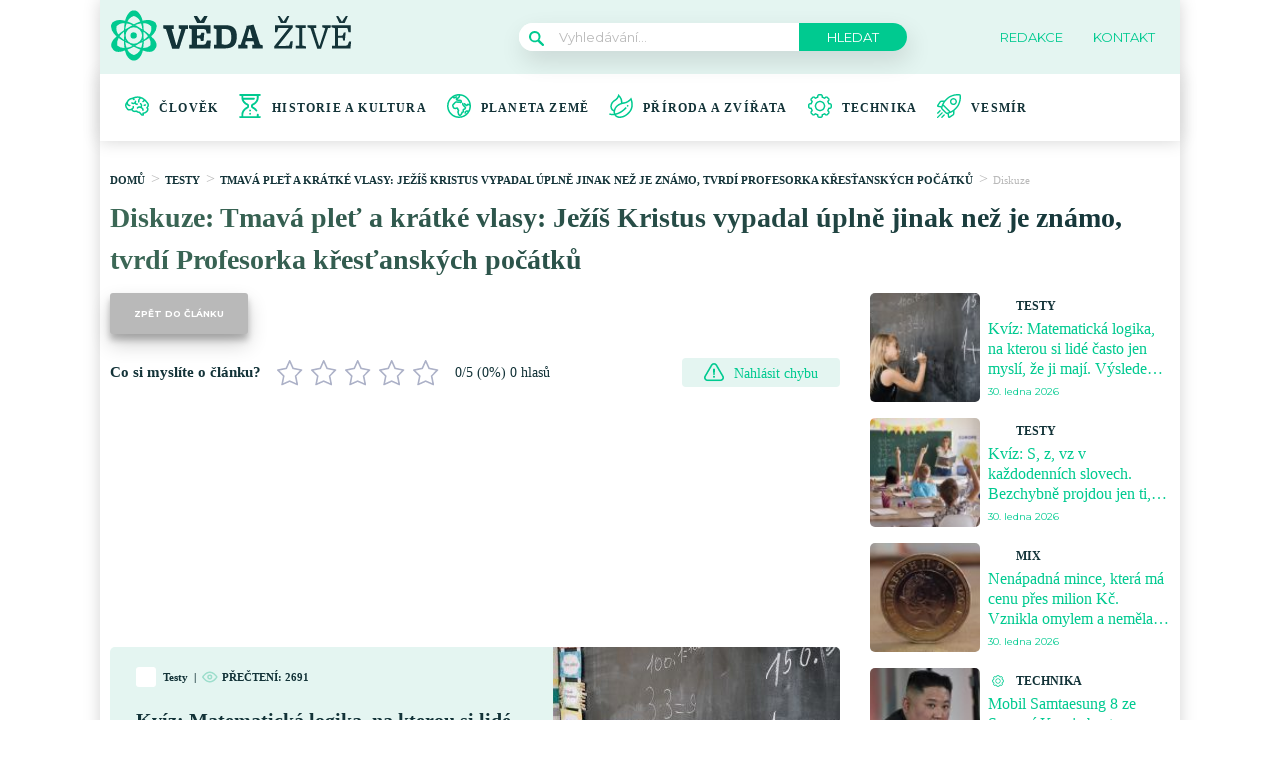

--- FILE ---
content_type: text/html; charset=utf-8
request_url: https://www.google.com/recaptcha/api2/aframe
body_size: 268
content:
<!DOCTYPE HTML><html><head><meta http-equiv="content-type" content="text/html; charset=UTF-8"></head><body><script nonce="Fyb_BCF2JpehHXR5SlPDMg">/** Anti-fraud and anti-abuse applications only. See google.com/recaptcha */ try{var clients={'sodar':'https://pagead2.googlesyndication.com/pagead/sodar?'};window.addEventListener("message",function(a){try{if(a.source===window.parent){var b=JSON.parse(a.data);var c=clients[b['id']];if(c){var d=document.createElement('img');d.src=c+b['params']+'&rc='+(localStorage.getItem("rc::a")?sessionStorage.getItem("rc::b"):"");window.document.body.appendChild(d);sessionStorage.setItem("rc::e",parseInt(sessionStorage.getItem("rc::e")||0)+1);localStorage.setItem("rc::h",'1769781535300');}}}catch(b){}});window.parent.postMessage("_grecaptcha_ready", "*");}catch(b){}</script></body></html>

--- FILE ---
content_type: application/javascript; charset=utf-8
request_url: https://fundingchoicesmessages.google.com/f/AGSKWxXsX_Y6sEIhigXLioSUk9nI_xhkGtAlJjNFATbps7Yjs9wWeHs9-oLqMdb_s8kucNKep0Yaph46zq98u3ETxJMmfxWNjMTQyXKoUasVSF7Ke7PpgZ-e16woiUeTU-tPtfMhbZARV3tmlCNr2zXLZ7CBpieqCmjNJT2gfwkYrZZccq59Zzhffd68onPx/_/adscontrol./scn.php?script,subdocument,third-party,domain=pornhive.tv/adreload..in/ads/
body_size: -1289
content:
window['a43aae63-eb12-4d12-b8a8-285931bf6c32'] = true;